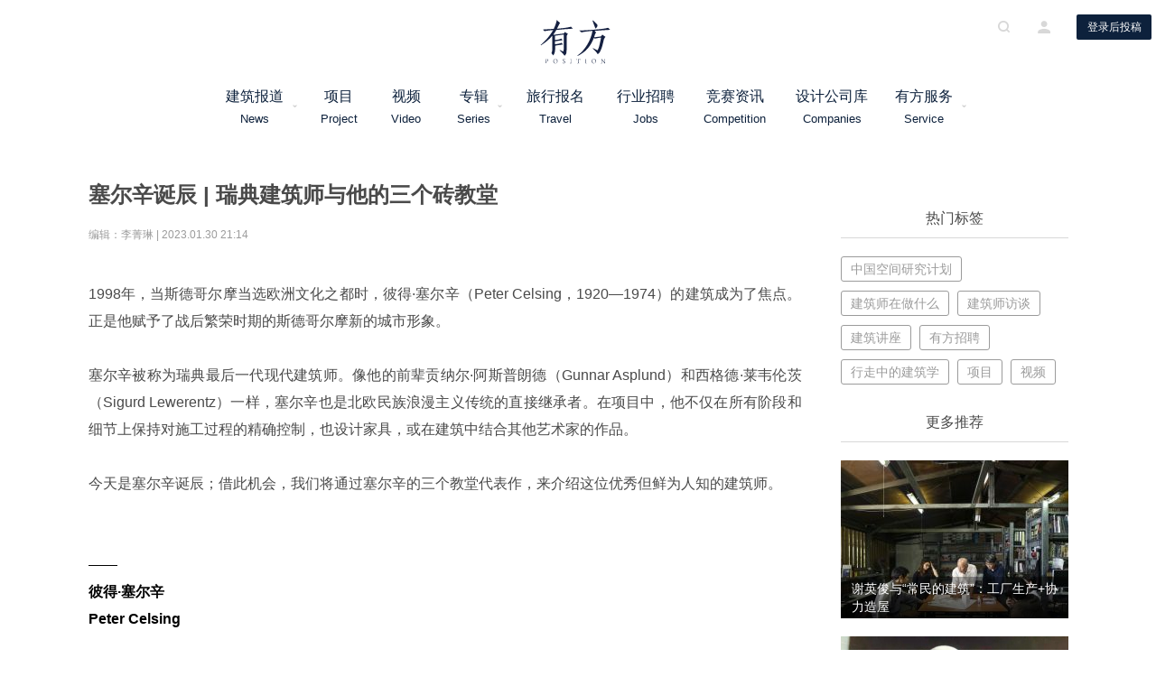

--- FILE ---
content_type: text/html; charset=UTF-8
request_url: https://www.archiposition.com/items/742fb9d10d
body_size: 23775
content:
<!DOCTYPE html>
<html lang="zh-CN" class="no-js no-svg Lintvo">
<head>
<meta charset="UTF-8">
<meta name="description" content="有方，做最好的建筑文化机构。主要业务包括媒体、旅行、空间研究、策划、策展、出版等。邮件：info@archiposition.com">
<meta name="keywords" content="有方, 有方空间, 建筑旅行, 建筑新闻, 游学旅行, 建筑招聘, 建筑资讯, 招标竞赛, 高品质建筑门户">
<meta name="generator" content="archiposition.com">
<meta name="author" content="Dianzhantech, Lintvo">
<meta http-equiv="X-UA-Compatible" content="IE=edge,chrome=1">
<meta name="application-name" content="有方">
<meta name="apple-mobile-web-app-title" content="有方">
<link rel="icon" type="image/png" href="https://www.archiposition.com/wp-content/themes/youfang/assets/images/favicon.ico">
<link href="https://www.archiposition.com/wp-content/themes/youfang/assets/styles/font-awesome.min.css" rel="stylesheet">
<link href="https://www.archiposition.com/wp-content/themes/youfang/assets/styles/swiper.min.css" rel="stylesheet">
<link href="/wp-content/themes/youfang/assets/styles/iconfont.css" rel="stylesheet">
<link href="/wp-content/themes/youfang/assets/styles/easydropdown.metro.css" rel="stylesheet">
<link href="/wp-content/themes/youfang/assets/styles/fix.css" rel="stylesheet">
<link href="https://www.archiposition.com/wp-content/themes/youfang/assets/css/shareicon.min.css" rel="stylesheet">
<script>(function(html){html.className =html.className.replace(/\bno-js\b/,'js')})(document.documentElement);</script>
<title>塞尔辛诞辰 | 瑞典建筑师与他的三个砖教堂 &#8211; 有方</title>
<link rel='dns-prefetch' href='//www.archiposition.com' />
<link rel='dns-prefetch' href='//s.w.org' />
<script type="text/javascript">window._wpemojiSettings ={"baseUrl":"https:\/\/s.w.org\/images\/core\/emoji\/2.3\/72x72\/","ext":".png","svgUrl":"https:\/\/s.w.org\/images\/core\/emoji\/2.3\/svg\/","svgExt":".svg","source":{"concatemoji":"\/\/www.archiposition.com\/wp-includes\/js\/wp-emoji-release.min.js"}};!function(a,b,c){function d(a){var b,c,d,e,f=String.fromCharCode;if(!k||!k.fillText)return!1;switch(k.clearRect(0,0,j.width,j.height),k.textBaseline="top",k.font="600 32px Arial",a){case"flag":return k.fillText(f(55356,56826,55356,56819),0,0),b=j.toDataURL(),k.clearRect(0,0,j.width,j.height),k.fillText(f(55356,56826,8203,55356,56819),0,0),c=j.toDataURL(),b!==c&&(k.clearRect(0,0,j.width,j.height),k.fillText(f(55356,57332,56128,56423,56128,56418,56128,56421,56128,56430,56128,56423,56128,56447),0,0),b=j.toDataURL(),k.clearRect(0,0,j.width,j.height),k.fillText(f(55356,57332,8203,56128,56423,8203,56128,56418,8203,56128,56421,8203,56128,56430,8203,56128,56423,8203,56128,56447),0,0),c=j.toDataURL(),b!==c);case"emoji4":return k.fillText(f(55358,56794,8205,9794,65039),0,0),d=j.toDataURL(),k.clearRect(0,0,j.width,j.height),k.fillText(f(55358,56794,8203,9794,65039),0,0),e=j.toDataURL(),d!==e}return!1}function e(a){var c=b.createElement("script");c.src=a,c.defer=c.type="text/javascript",b.getElementsByTagName("head")[0].appendChild(c)}var f,g,h,i,j=b.createElement("canvas"),k=j.getContext&&j.getContext("2d");for(i=Array("flag","emoji4"),c.supports={everything:!0,everythingExceptFlag:!0},h=0;h<i.length;h++)c.supports[i[h]]=d(i[h]),c.supports.everything=c.supports.everything&&c.supports[i[h]],"flag"!==i[h]&&(c.supports.everythingExceptFlag=c.supports.everythingExceptFlag&&c.supports[i[h]]);c.supports.everythingExceptFlag=c.supports.everythingExceptFlag&&!c.supports.flag,c.DOMReady=!1,c.readyCallback=function(){c.DOMReady=!0},c.supports.everything||(g=function(){c.readyCallback()},b.addEventListener?(b.addEventListener("DOMContentLoaded",g,!1),a.addEventListener("load",g,!1)):(a.attachEvent("onload",g),b.attachEvent("onreadystatechange",function(){"complete"===b.readyState&&c.readyCallback()})),f=c.source||{},f.concatemoji?e(f.concatemoji):f.wpemoji&&f.twemoji&&(e(f.twemoji),e(f.wpemoji)))}(window,document,window._wpemojiSettings);</script>
<style type="text/css">img.wp-smiley,img.emoji{display:inline !important;border:none !important;box-shadow:none !important;height:1em !important;width:1em !important;margin:0 .07em !important;vertical-align:-0.1em !important;background:none !important;padding:0 !important;}</style>
<link rel='stylesheet' id='twentyseventeen-style-css' href='//www.archiposition.com/wp-content/themes/youfang/style.css?ver=4.8.3' type='text/css' media='all' />
<script type='text/javascript' src='//www.archiposition.com/wp-includes/js/jquery/jquery.js?ver=1.12.4'></script>
<script type='text/javascript' src='//www.archiposition.com/wp-includes/js/jquery/jquery-migrate.min.js?ver=1.4.1'></script>
<meta name="description" content="一位优秀但鲜为人知的建筑师。" /><link rel='https://api.w.org/' href='https://www.archiposition.com/wp-json/' />
<link rel="EditURI" type="application/rsd+xml" title="RSD" href="https://www.archiposition.com/xmlrpc.php?rsd" />
<link rel="wlwmanifest" type="application/wlwmanifest+xml" href="https://www.archiposition.com/wp-includes/wlwmanifest.xml" />
<link rel='prev' title='Mecanoo新作：BW别墅，沙丘的延续' href='https://www.archiposition.com/items/20230114032405' />
<link rel='next' title='经典再读175 | 肖特汉别墅：柯布在艾哈迈达巴德' href='https://www.archiposition.com/items/ec9defe24d' />
<link rel="canonical" href="https://www.archiposition.com/items/742fb9d10d" />
<link rel='shortlink' href='https://www.archiposition.com/?p=318159' />
<script>var _hmt =_hmt ||[];(function() {var hm =document.createElement("script");hm.src ="https://hm.baidu.com/hm.js?c4c13bdd1ad32cc1f481de31c4ec95ca";var s =document.getElementsByTagName("script")[0];s.parentNode.insertBefore(hm,s);})();</script>
</head>
<body class="items-template-default single single-items postid-318159 has-header-image has-sidebar colors-light">
<div class="yf-header yf-header-default">
<div class="yf-container">
<a href="/"><img src="http://staticimage.archiposition.com/logo.svg" class="yf-menu-logo" alt="有方" /></a>
<div class="yf-header-center" style="width: 840px; margin-left: 230px">
<div class="yf-header-logo">
<a href="/"><img src="http://staticimage.archiposition.com/logo.svg" class="yf-logo" alt="有方" /></a>
<h1 class="display-none" style="display: none;">有方 - 高品质建筑资讯门户</h1>
</div>
<div class="header-menu">
<div class="header-menu-list">
<div class="header-menu-item clearfix">
<a href="/category/4">建筑报道<span>News</span></a>
<i class="icon-drop-down"></i>
<div class="header-dropdown-list">
<a href="/category/1674" class="header-dropdown-item">资讯</a>
<a href="/category/1675" class="header-dropdown-item">项目</a>
<a href="/category/1676" class="header-dropdown-item">人物</a>
<a href="/category/1677" class="header-dropdown-item">深度</a>
<a href="/category/1678" class="header-dropdown-item">旅行</a>
</div>
</div>
<div class="header-menu-item clearfix" style="width: 75px">
<a href="/category/1675">项目<span>Project</span></a>
</div>
<div class="header-menu-item clearfix" style="width: 75px">
<a href="/videos">视频<span>Video</span></a>
</div>
<div class="header-menu-item album clearfix" style="width: 75px">
<a href="/category/9">专辑<span>Series</span></a>
<i class="icon-drop-down"></i>
<div class="header-dropdown-list" style="
                            width: 1260px;
                            left: -472px;
                            padding: 18px;
                            background: rgb(255, 255, 255);">
<div class="album-box">
<a href="/category/1698" class="header-dropdown-item main-item" style="display: inline-block;
                                            width: auto;
                                            text-align: center;
                                            padding: 13px 25px;
                                            margin-right: 13px;
                                            border: 1px solid #595959;
                                            font-size: 14px;
                                            line-height: 1;
                                            height: 42px;">有方讲座</a>
<a href="/category/4096" class="header-dropdown-item main-item" style="display: inline-block;
                                            width: auto;
                                            text-align: center;
                                            padding: 13px 25px;
                                            margin-right: 13px;
                                            border: 1px solid #595959;
                                            font-size: 14px;
                                            line-height: 1;
                                            height: 42px;">经典再读</a>
<a href="/category/4098" class="header-dropdown-item main-item" style="display: inline-block;
                                            width: auto;
                                            text-align: center;
                                            padding: 13px 25px;
                                            margin-right: 13px;
                                            border: 1px solid #595959;
                                            font-size: 14px;
                                            line-height: 1;
                                            height: 42px;">建筑地图</a>
<a href="/category/25" class="header-dropdown-item main-item" style="display: inline-block;
                                            width: auto;
                                            text-align: center;
                                            padding: 13px 25px;
                                            margin-right: 13px;
                                            border: 1px solid #595959;
                                            font-size: 14px;
                                            line-height: 1;
                                            height: 42px;">建筑师在做什么</a>
<a href="/category/1690" class="header-dropdown-item main-item" style="display: inline-block;
                                            width: auto;
                                            text-align: center;
                                            padding: 13px 25px;
                                            margin-right: 13px;
                                            border: 1px solid #595959;
                                            font-size: 14px;
                                            line-height: 1;
                                            height: 42px;">中国建筑摄影师</a>
<a href="/category/4097" class="header-dropdown-item main-item" style="display: inline-block;
                                            width: auto;
                                            text-align: center;
                                            padding: 13px 25px;
                                            margin-right: 13px;
                                            border: 1px solid #595959;
                                            font-size: 14px;
                                            line-height: 1;
                                            height: 42px;">设计酒店</a>
<a href="/category/1689" class="header-dropdown-item main-item" style="display: inline-block;
                                            width: auto;
                                            text-align: center;
                                            padding: 13px 25px;
                                            margin-right: 13px;
                                            border: 1px solid #595959;
                                            font-size: 14px;
                                            line-height: 1;
                                            height: 42px;">中国年轻建筑事务所</a>
<a href="/category/1685" class="header-dropdown-item main-item" style="display: inline-block;
                                            width: auto;
                                            text-align: center;
                                            padding: 13px 25px;
                                            border: 1px solid #595959;
                                            font-size: 14px;
                                            line-height: 1;
                                            height: 42px;">中国空间研究计划</a>
<hr style="border: 0.5px solid #898989; width: 100%; margin: 15px 0 5px 0;" />
<a href="/category/1686" class="header-dropdown-item second-item" style="display: inline-block;
                                            width: auto;
                                            text-align: center;
                                            margin-right: 11px;
                                            padding: 8px 25px;
                                            border: 1px solid #999;
                                            border-radius: 17px;
                                            font-size: 13px;
                                            line-height: 1;
                                            height: 32px;">建筑新力量</a>
<a href="/category/8527" class="header-dropdown-item second-item" style="display: inline-block;
                                            width: auto;
                                            text-align: center;
                                            margin-right: 11px;
                                            padding: 8px 25px;
                                            border: 1px solid #999;
                                            border-radius: 17px;
                                            font-size: 13px;
                                            line-height: 1;
                                            height: 32px;">事务所kù</a>
<a href="/category/4101" class="header-dropdown-item second-item" style="display: inline-block;
                                            width: auto;
                                            text-align: center;
                                            margin-right: 11px;
                                            padding: 8px 25px;
                                            border: 1px solid #999;
                                            border-radius: 17px;
                                            font-size: 13px;
                                            line-height: 1;
                                            height: 32px;">建筑绘</a>
<a href="/category/4168" class="header-dropdown-item second-item" style="display: inline-block;
                                            width: auto;
                                            text-align: center;
                                            margin-right: 11px;
                                            padding: 8px 25px;
                                            border: 1px solid #999;
                                            border-radius: 17px;
                                            font-size: 13px;
                                            line-height: 1;
                                            height: 32px;">沉默的群星</a>
<a href="/category/6259" class="header-dropdown-item second-item" style="display: inline-block;
                                            width: auto;
                                            text-align: center;
                                            margin-right: 11px;
                                            padding: 8px 25px;
                                            border: 1px solid #999;
                                            border-radius: 17px;
                                            font-size: 13px;
                                            line-height: 1;
                                            height: 32px;">金秋野专栏</a>
<a href="/category/4167" class="header-dropdown-item second-item" style="display: inline-block;
                                            width: auto;
                                            text-align: center;
                                            margin-right: 11px;
                                            padding: 8px 25px;
                                            border: 1px solid #999;
                                            border-radius: 17px;
                                            font-size: 13px;
                                            line-height: 1;
                                            height: 32px;">有方 x 丹行道</a>
<a href="/category/4169" class="header-dropdown-item second-item" style="display: inline-block;
                                            width: auto;
                                            text-align: center;
                                            margin-right: 11px;
                                            padding: 8px 25px;
                                            border: 1px solid #999;
                                            border-radius: 17px;
                                            font-size: 13px;
                                            line-height: 1;
                                            height: 32px;">有方 x 一言一吾</a>
<a href="/category/7272" class="header-dropdown-item second-item" style="display: inline-block;
                                            width: auto;
                                            text-align: center;
                                            margin-right: 11px;
                                            padding: 8px 25px;
                                            border: 1px solid #999;
                                            border-radius: 17px;
                                            font-size: 13px;
                                            line-height: 1;
                                            height: 32px;">“我开事务所”</a>
<a href="/category/10344" class="header-dropdown-item second-item" style="display: inline-block;
                                            width: auto;
                                            text-align: center;
                                            margin-right: 11px;
                                            padding: 8px 25px;
                                            border: 1px solid #999;
                                            border-radius: 17px;
                                            font-size: 13px;
                                            line-height: 1;
                                            height: 32px;">张弛 | 建筑师的取景框</a>
<a href="/category/1687" class="header-dropdown-item second-item" style="display: inline-block;
                                            width: auto;
                                            text-align: center;
                                            margin-right: 11px;
                                            padding: 8px 25px;
                                            border: 1px solid #999;
                                            border-radius: 17px;
                                            font-size: 13px;
                                            line-height: 1;
                                            height: 32px;">建筑5分钟</a>
</div>
</div>
</div>
<div class="header-menu-item clearfix" style="width: 100px">
<a href="/category/5">旅行报名<span>Travel</span></a>
</div>
<div class="header-menu-item clearfix" style="width: 100px">
<a href="/category/2">行业招聘<span>Jobs</span></a>
</div>
<div class="header-menu-item clearfix" style="width: 100px">
<a href="/category/5064">竞赛资讯<span>Competition</span></a>
</div>
<div class="header-menu-item clearfix" style="width: 110px">
<a href="/companies">设计公司库<span>Companies</span></a>
</div>
<div class="header-menu-item clearfix" style="width: 100px">
<a href="/service/">有方服务<span>Service</span></a>
<i class="icon-drop-down"></i>
<div class="header-dropdown-list">
<a href="/items/competition" class="header-dropdown-item">招标竞赛组织</a>
<a href="/items/spaceresearch" class="header-dropdown-item">空间研究</a>
<a href="/items/customize" class="header-dropdown-item">旅行定制</a>
<a href="/items/20180525080701" class="header-dropdown-item">策划</a>
<a href="/items/20180530191342" class="header-dropdown-item">策展</a>
<a href="/items/20180527092142" class="header-dropdown-item">图书出版</a>
<a href="/items/jobservice" class="header-dropdown-item">招聘投放</a>
<a href="/items/20180528083806" class="header-dropdown-item">媒体推广</a>
<a href="/items/20180527092602" class="header-dropdown-item">场地租赁</a>
</div>
</div>
</div>
</div>
</div>
<div class="header-opts">
<i class="iconfont icon-search"></i>
<i class="iconfont icon-me"></i>
<button class="button-default button-apply-no">登录后投稿</button>
</div>
</div>
</div>
<div class="yf-modal-container yf-search-container">
<div class="yf-modal-cover"></div>
<div class="yf-modal-content search-wrapper-default">
<i class="iconfont icon-delete modal-close"></i>
<div class="search-wrapper">
<img alt="关闭" src="http://staticimage.archiposition.com/logo.png" class="modal-logo" />
<div class="search-input-wrapper">
<input type="text" name="" placeholder="请输入关键词" class="search-input" maxlength="40"/>
<i class="iconfont icon-search"></i>
</div>
<div class="search-tag">
<div class="search-tag-label">
<i class="icon-tag"></i>
<span>热门标签</span>
</div>
<div class="search-tag-list">
<a class="search-tag-item" href="">
中国空间研究计划 </a>
<a class="search-tag-item" href="">
建筑师在做什么 </a>
<a class="search-tag-item" href="">
建筑师访谈 </a>
<a class="search-tag-item" href="">
建筑讲座 </a>
<a class="search-tag-item" href="">
有方招聘 </a>
<a class="search-tag-item" href="">
行走中的建筑学 </a>
<a class="search-tag-item" href="">
项目 </a>
<a class="search-tag-item" href="">
视频 </a>
</div>
</div>
<div class="search-tab">
<div class="search-tab-list">
<div class="search-tab-item search-tab-item-active">
<span>全部</span>
</div>
<div class="search-tab-item">
<span>文章</span>
</div>
<div class="search-tab-item">
<span>视频</span>
</div>
<div class="search-tab-item">
<span>旅行报名</span>
</div>
<div class="search-tab-item">
<span>招聘信息</span>
</div>
<div class="search-tab-item">
<span>有方服务</span>
</div>
</div>
</div>
<div class="search-filter">
<div class="search-filter-list">
<div class="search-filter-item search-filter-item-active">按发布时间</div>
<div class="search-filter-item">按浏览量</div>
<div class="search-filter-item">按收藏量</div>
</div>
<div class="search-filter-tip">含<span class="search-count"></span>条搜索结果</div>
</div>
<div class="spinner" style="margin-top: 130px;"></div>
<div class="search-result">
<div class="search-article-list">
</div>
<div class="pagination" id="IndexPagination"></div>
<div class="search-result-empty">
<img src="http://staticimage.archiposition.com/no-result%402x.png" alt="暂无数据" />
<p>很抱歉，没有找到 “<span class="search-keyword"></span>” 相关结果</p>
<p>请修改或者尝试其他搜索词</p>
</div>
</div>
</div>
</div>
</div>
<div class="yf-modal-container yf-sign-container">
<div class="yf-modal-cover"></div>
<div class="yf-modal-content">
<i class="iconfont icon-delete modal-close"></i>
<div class="sign-wrapper">
<img src="http://staticimage.archiposition.com/logo.png" class="modal-logo" alt="关闭" />
<div class="sign-tab">
<div class="sign-tab-list">
<div class="sign-tab-item sign-tab-item-active">
<span>登录</span>
</div>
<div class="sign-tab-item">
<span>注册</span>
</div>
</div>
<div class="authorize-tab-list">
<div class="authorize-tab-item authorize-tab-item-active">
<span></span>
</div>
</div>
<div class="sign-content-list">
<div class="sign-content-item">
<div class="sign-input-box signin-phone-box">
<div class="sign-input-wrapper">
<i class="iconfont icon-account"></i>
<input type="text" name="" placeholder="用户名/手机号码" />
</div>
<div class="input-error"></div>
</div>
<div class="sign-input-box signin-password-box">
<div class="sign-input-wrapper">
<i class="iconfont icon-key"></i>
<input type="password" name="" placeholder="密码" />
</div>
<div class="input-error"></div>
</div>
<div class="sign-forget-psw">忘记密码</div>
<div class="button-default button-sign button-signup">立即登录</div>
<div class="sign-ways">
<div class="sign-ways-text">其他登录方式</div>
<div class="sign-ways-list">
<div class="sign-ways-item">
<i class="iconfont icon-weibo"></i>
</div>
<div class="sign-ways-item">
<i class="iconfont icon-wechat"></i>
</div>
<div class="sign-ways-item">
<i class="iconfont icon-qq"></i>
</div>
</div>
</div>
</div>
<div class="sign-content-item">
<div class="sign-input-box sign-input-error">
<div class="sign-input-wrapper">
<select class="sign-select dropdown" id="signSelect" data-settings='{"cutOff":7}'>
<option value="86" selected="selected" label="香港 (+852)">中国大陆(+86)</option>
<option value="852" label="香港 (+852)">香港 (+852)</option>
<option value="853" label="澳门 (+853)">澳门 (+853)</option>
<option value="886" label="台湾 (+886)">台湾 (+886)</option>
<option value="60" label="马来西亚 (+60)">马来西亚 (+60)</option>
<option value="63" label="菲律宾 (+63)">菲律宾 (+63)</option>
<option value="65" label="新加坡 (+65)">新加坡 (+65)</option>
<option value="66" label="泰国 (+66)">泰国 (+66)</option>
<option value="81" label="日本 (+81)">日本 (+81)</option>
<option value="82" label="韩国 (+82)">韩国 (+82)</option>
<option value="91" label="印度 (+91)">印度 (+91)</option>
<option value="7" label="俄罗斯 (+7)">俄罗斯 (+7)</option>
<option value="30" label="希腊 (+30)">希腊 (+30)</option>
<option value="31" label="荷兰 (+31)">荷兰 (+31)</option>
<option value="34" label="西班牙 (+34)">西班牙 (+34)</option>
<option value="41" label="瑞士 (+41)">瑞士 (+41)</option>
<option value="45" label="丹麦 (+45)">丹麦 (+45)</option>
<option value="46" label="瑞典 (+46)">瑞典 (+46)</option>
<option value="47" label="挪威 (+47)">挪威 (+47)</option>
<option value="351" label="葡萄牙 (+351)">葡萄牙 (+351)</option>
<option value="61" label="澳大利亚 (+61)">澳大利亚 (+61)</option>
<option value="64" label="新西兰 (+64)">新西兰 (+64)</option>
<option value="1" label="美国 (+1)">美国 (+1)</option>
<option value="1" label="加拿大 (+1)">加拿大 (+1)</option>
<option value="44" label="英国 (+44)">英国 (+44)</option>
<option value="49" label="德国 (+49)">德国 (+49)</option>
<option value="39" label="意大利 (+39)">意大利 (+39)</option>
<option value="33" label="法国 (+33)">法国 (+33)</option>
<option value="52" label="墨西哥 (+52)">墨西哥 (+52)</option>
<option value="54" label="阿根廷 (+54)">阿根廷 (+54)</option>
<option value="55" label="巴西 (+55)">巴西 (+55)</option>
</select>
</div>
</div>
<div class="sign-input-box sign-phone-box">
<div class="sign-input-wrapper">
<i class="iconfont icon-account"></i>
<input class="sign-phone" type="text" name="" placeholder="手机号码" />
</div>
<div class="input-error"></div>
</div>
<div class="sign-input-box sign-code-box">
<div class="sign-input-wrapper sign-code-wrapper">
<input class="sign-code" type="text" name="" placeholder="验证码" />
<button class="button-default button-get-code get-signup-code">获取验证码</button>
</div>
<div class="input-error"></div>
</div>
<div class="sign-input-box sign-pass-box">
<div class="sign-input-wrapper">
<i class="iconfont icon-key"></i>
<input class="password" type="password" name="" placeholder="输入密码" />
</div>
<div class="input-error"></div>
</div>
<div class="sign-input-box sign-confirm-box">
<div class="sign-input-wrapper">
<i class="iconfont icon-key"></i>
<input class="confirm" type="password" name="" placeholder="确认密码" />
</div>
<div class="input-error"></div>
</div>
<div class="button-default button-sign button-signin">立即注册</div>
</div>
<div class="auth-back">返回</div>
</div>
</div>
<div class="forget-psw-tab">
<div class="forget-tab-list">
<div class="forget-tab-item sign-tab-item-active">
<span>忘记密码</span>
</div>
</div>
<div class="forget-psw-content">
<div class="sign-input-box sign-input-error">
<div class="sign-input-wrapper">
<select class="sign-select dropdown" data-settings='{"cutOff":7}'>
<option value="86" selected="selected" label="中国大陆(+86)">中国大陆(+86)</option>
<option value="852" label="香港 (+852)">香港 (+852)</option>
<option value="853" label="澳门 (+853)">澳门 (+853)</option>
<option value="886" label="台湾 (+886)">台湾 (+886)</option>
<option value="60" label="马来西亚 (+60)">马来西亚 (+60)</option>
<option value="63" label="菲律宾 (+63)">菲律宾 (+63)</option>
<option value="65" label="新加坡 (+65)">新加坡 (+65)</option>
<option value="66" label="泰国 (+66)">泰国 (+66)</option>
<option value="81" label="日本 (+81)">日本 (+81)</option>
<option value="82" label="韩国 (+82)">韩国 (+82)</option>
<option value="91" label="印度 (+91)">印度 (+91)</option>
<option value="7" label="俄罗斯 (+7)">俄罗斯 (+7)</option>
<option value="30" label="希腊 (+30)">希腊 (+30)</option>
<option value="31" label="荷兰 (+31)">荷兰 (+31)</option>
<option value="34" label="西班牙 (+34)">西班牙 (+34)</option>
<option value="41" label="瑞士 (+41)">瑞士 (+41)</option>
<option value="45" label="丹麦 (+45)">丹麦 (+45)</option>
<option value="46" label="瑞典 (+46)">瑞典 (+46)</option>
<option value="47" label="挪威 (+47)">挪威 (+47)</option>
<option value="351" label="葡萄牙 (+351)">葡萄牙 (+351)</option>
<option value="61" label="澳大利亚 (+61)">澳大利亚 (+61)</option>
<option value="64" label="新西兰 (+64)">新西兰 (+64)</option>
<option value="1" label="美国 (+1)">美国 (+1)</option>
<option value="1" label="加拿大 (+1)">加拿大 (+1)</option>
<option value="44" label="英国 (+44)">英国 (+44)</option>
<option value="49" label="德国 (+49)">德国 (+49)</option>
<option value="39" label="意大利 (+39)">意大利 (+39)</option>
<option value="33" label="法国 (+33)">法国 (+33)</option>
<option value="52" label="墨西哥 (+52)">墨西哥 (+52)</option>
<option value="54" label="阿根廷 (+54)">阿根廷 (+54)</option>
<option value="55" label="巴西 (+55)">巴西 (+55)</option>
</select>
</div>
</div>
<div class="sign-input-box forget-phone-box">
<div class="sign-input-wrapper">
<i class="iconfont icon-phone"></i>
<input type="text" name="" placeholder="手机号码" />
</div>
<div class="input-error"></div>
</div>
<div class="sign-input-box forget-code-box">
<div class="sign-input-wrapper sign-code-wrapper">
<input type="text" name="" placeholder="验证码" />
<button class="button-default button-get-code get-forget-code">获取验证码</button>
</div>
<div class="input-error"></div>
</div>
<div class="sign-input-box forget-password-box">
<div class="sign-input-wrapper">
<i class="iconfont icon-key"></i>
<input type="password" name="password" placeholder="输入密码" />
</div>
<div class="input-error"></div>
</div>
<div class="sign-input-box forget-confirm-box">
<div class="sign-input-wrapper">
<i class="iconfont icon-key"></i>
<input type="password" name="" placeholder="确认密码" />
</div>
<div class="input-error"></div>
</div>
<div class="button-default button-sign button-reset">确认修改</div>
<div class="forget-psw-back">返回</div>
</div>
</div>
<div class="authorize-tab">
<div class="authorize-opes">
<div class="authorize-tab-list">
<div class="authorize-tab-item authorize-tab-item-active">
<span>请登录需要关联的有方账号</span>
</div>
</div>
<div class="authorize-content">
<div class="authorize-avatar-wrapper">
<img src="" class="authorize-avatar" alt="">
<div class="authorize-avatar-cover"></div>
</div>
<div class="button-default button-bind">关联新账号</div>
<div class="authorize-bind-text">关联已有账号</div>
</div>
</div>
</div>
</div>
</div>
</div>
<style>.service-tab-item{white-space:nowrap;overflow:hidden;text-overflow:ellipsis;}.detail-content .p1{min-height:30px;}</style>
<div class="detail-container post-detail" data-id="318159">
<div class="detail-left rich-text">
<div class="detail-content">
<h1 class="user-content-item" style="display: none;">塞尔辛诞辰 | 瑞典建筑师与他的三个砖教堂</h1>
<div class="detail-title">塞尔辛诞辰 | 瑞典建筑师与他的三个砖教堂</div>
<div class="detail-tip">
编辑：李菁琳 |
2023.01.30 21:14
</div>
<p class="p1">1998年，当斯德哥尔摩当选欧洲文化之都时，彼得·塞尔辛（Peter Celsing，1920—1974）的建筑成为了焦点。正是他赋予了战后繁荣时期的斯德哥尔摩新的城市形象。</p><p class="p1">&nbsp;</p><p class="p1">塞尔辛被称为瑞典最后一代现代建筑师。像他的前辈贡纳尔·阿斯普朗德（Gunnar Asplund）和西格德·莱韦伦茨（Sigurd Lewerentz）一样，塞尔辛也是北欧民族浪漫主义传统的直接继承者。在项目中，他不仅在所有阶段和细节上保持对施工过程的精确控制，也设计家具，或在建筑中结合其他艺术家的作品。</p><p class="p1">&nbsp;</p><p class="p1">今天是塞尔辛诞辰；借此机会，我们将通过塞尔辛的三个教堂代表作，来介绍这位优秀但鲜为人知的建筑师。</p><p class="p1">&nbsp;</p><p class="p1">&nbsp;</p><p class="p1"><span style="color: #000000;">——</span></p><p class="p1"><strong><span style="color: #000000;">彼得·塞尔辛</span></strong></p><p class="p1"><strong><span style="color: #000000;">Peter Celsing</span></strong></p><p class="p1">&nbsp;</p><p class="p1"><img class="aligncenter size-full wp-image-318228" src="https://image.archiposition.com/2023/01/20230130211532youfang79.png" alt="" width="1752" height="1194" /></p><p class="p1">&nbsp;</p><p class="p1">塞尔辛出生于1920年。当他还是个孩子的时候，他的父亲就向他介绍了象征瑞典辉煌的Tessins建筑。青少年时期，他开始在皇家宫殿为伊瓦尔·腾博姆（Ivar Tengbom）担任绘图员，并随母亲前往意大利，在那里他有幸得到了瑞典研究所（Swedish Institute）的资助。很快，他在学校表现优异——先是在阿斯普朗德手下的皇家理工学院，后来在保罗·赫德奎斯特（Paul Hedqvist）手下的瑞典皇家艺术学院。但对塞尔辛影响最大的，还是莱韦伦茨，特别是他们一起为乌普萨拉大教堂项目工作之后（塞尔辛曾在莱韦伦茨的工作室里工作）。</p><p class="p1">&nbsp;</p><p class="p1">毕业后，塞尔辛先是在贝鲁特开始了他的建筑生涯。回到瑞典后，他被任命为斯德哥尔摩Spårvägar（现斯德哥尔摩交通部）的首席建筑师，在那里他参与了斯德哥尔摩郊区地铁站的规划。1950年代，他设计了三处著名的教堂：哥德堡的哈兰达教堂、乌普萨拉的阿拉姆特纳教堂和斯德哥尔摩郊区的圣托马斯教堂。</p><p class="p1">&nbsp;</p><p class="p1">在1960年代，塞尔辛修复了乌普萨拉的大学图书馆Carolina Rediviva，完成了瑞典钢铁生产商协会的建筑，以及斯德哥尔摩皇家歌剧院和Operakällaren餐厅。他还赢得了两次北欧竞赛，硕果便是现在的电影协会大楼和文化宫。位于文化宫后方的瑞典国家银行新大楼据信是他的最后一个项目。</p><p class="p1">&nbsp;</p><p class="p1">阿斯普朗德和莱韦伦茨作为北欧建筑从新古典转向现代的关键领路人，对后辈建筑师的影响非常深远。塞尔辛就是其中之一。他的建筑实践以数个教堂开始，这种建筑类型也贯穿了他的职业生涯；而在教堂建筑的设计中，塞尔辛的设计方式、材料使用都对莱韦伦茨的手法有明显的继承。但与合作多年的前辈莱韦伦茨的教堂相比，塞尔辛的作品中有一些东西是更加平易近人、更加宽容和放松的。尽管它们（与莱韦伦茨的作品）有着相同的材料强度。</p><p class="p1">&nbsp;</p><p class="p1">&nbsp;</p><p class="p1"><span style="color: #000000;">——</span></p><p class="p1"><strong><span style="color: #000000;">塞尔辛的三个砖教堂</span></strong></p><p class="p1"><strong><span style="color: #000000;">Celsing‘s Three Brick Churches</span></strong></p><p class="p1">&nbsp;</p><p class="p1"><img src="https://image.archiposition.com/2023/01/71675081573.jpg" data-backh="289" data-backw="578" data-galleryid="" data-ratio="0.5" data-s="300,640" data-src="https://image.archiposition.com/2023/01/71675081573.jpg" data-type="jpeg" data-w="1280" /></p><p class="p1">&nbsp;</p><p class="p1">&nbsp;</p><p class="p1"><strong>01</strong></p><p class="p1"><strong>哥德堡的哈兰达教堂</strong></p><p class="p1"><strong>Härlanda Church</strong></p><p class="p1"><span style="color: #999999;">1958</span></p><p class="p1">&nbsp;</p><p class="p1">考虑到哈兰达（Härlanda）项目场地的历史价值——从11世纪起便已经存在的神圣建筑遗迹，塞尔辛花了5年时间重新诠释自己的教堂方案。在实际动工之前，竞赛获胜方案的设计被更改了许多次。更为细节的思考发生在1951至1956年，包括由内到外的发展或更为建筑化的表达，而塞尔辛的主要关注点在于室内沉思的氛围。最终成功满足了世俗与宗教需求的哈兰达教堂，成为瑞典最受认可的教堂综合体之一。</p><p class="p1">&nbsp;</p><figure style="width: 942px" class="wp-caption alignnone"><img src="https://image.archiposition.com/2023/01/41675081574.jpg" alt="" width="942" height="696" data-galleryid="" data-ratio="0.7388535031847133" data-s="300,640" data-src="https://image.archiposition.com/2023/01/41675081574.jpg" data-type="jpeg" data-w="942" /><figcaption class="wp-caption-text">教堂模型 图源：Celsing Arkives Stockholm</figcaption></figure><figure style="width: 1080px" class="wp-caption alignnone"><img src="https://image.archiposition.com/2023/01/101675081576.jpg" alt="" width="1080" height="1110" data-backh="594" data-backw="578" data-cropselx1="0" data-cropselx2="578" data-cropsely1="0" data-cropsely2="427" data-galleryid="" data-ratio="1.02734375" data-s="300,640" data-src="https://image.archiposition.com/2023/01/101675081576.jpg" data-type="jpeg" data-w="1280" /><figcaption class="wp-caption-text">教堂概念手稿 图源：Celsing Arkives Stockholm</figcaption></figure><p class="p1">从比平常更宽的人行道上走近一片绿色高地，人们首先会注意到立方体钟楼裸露的开口，并瞥一眼其余两个砖砌体量。钟楼不是太高，不会破坏社区的天际线，但仍然有足够的表现力成为一个地标。它被教区建筑和教堂本身包围着。</p><p class="p1">&nbsp;</p><figure style="width: 1080px" class="wp-caption alignnone"><img src="https://image.archiposition.com/2023/01/31675081578.jpg" alt="" width="1080" height="745" data-backh="399" data-backw="578" data-ratio="0.68984375" data-s="300,640" data-src="https://image.archiposition.com/2023/01/31675081578.jpg" data-type="jpeg" data-w="1280" /><figcaption class="wp-caption-text">钟楼；后方是教堂，右侧是教区建筑 图源：Celsing Arkives Stockholm</figcaption></figure><p class="p1">&nbsp;</p><figure id="attachment_318219" style="width: 2028px" class="wp-caption aligncenter"><img class="wp-image-318219 size-full" src="https://image.archiposition.com/2023/01/20230130204352youfang12.png" alt="" width="2028" height="1500" /><figcaption class="wp-caption-text">钟楼 摄影：李菁琳/有方</figcaption></figure><p class="p1">建筑组合在不同层次上的趣味性显而易见。三个空间体量：钟楼、教堂、教区建筑，都嵌在树木分布并不太密集的小公园绿化中。因此，从邻近的独户住宅区看到的景观会随着季节的变化而改变。街道的开放，与教堂前院入口处的迷你广场相辅相成，是令人兴奋的空间所构成、恰当的城市序曲。山丘上建筑的位置，有轻微偏离直角的意图——三个空间体量拥抱着北部的旧教堂遗址，被放置在不规则的网格中。</p><p class="p1">&nbsp;</p><figure style="width: 1080px" class="wp-caption alignnone"><img src="https://image.archiposition.com/2023/01/31675081583.jpg" alt="" width="1080" height="720" data-backh="385" data-backw="578" data-galleryid="" data-ratio="0.66640625" data-s="300,640" data-src="https://image.archiposition.com/2023/01/31675081583.jpg" data-type="jpeg" data-w="1280" /><figcaption class="wp-caption-text">三个空间体量 摄影：李菁琳/有方</figcaption></figure><p class="p1">西北角独特的砖砌也是对旧教堂遗址的致敬，暗示废墟墙体的存在。同时，教堂主体建筑的正面，以惊人的不对称吸引了公众的目光。从教区设施的必要服务空间中解放出来，主体建筑由主要的中殿定义，可以直接从院子进入；在南北轴上还有两个额外的组成部分：圣器室和侧面的小礼拜堂。</p><p class="p1">&nbsp;</p><figure style="width: 1080px" class="wp-caption alignnone"><img src="https://image.archiposition.com/2023/01/51675081585.jpg" alt="" width="1080" height="720" data-backh="385" data-backw="578" data-galleryid="" data-ratio="0.66640625" data-s="300,640" data-src="https://image.archiposition.com/2023/01/51675081585.jpg" data-type="jpeg" data-w="1280" /><figcaption class="wp-caption-text">教堂主体 摄影：李菁琳/有方</figcaption></figure><p class="p1">进入教堂，你会发现一个全新的主题：光。它与地形和历史一样，塑造了教堂的空间。正立面上低矮的入口，强调了北欧地区太阳的低位置，从而在一天的过渡时期——黎明和黄昏创造更长的阴影。进入中殿的光线从四面八方被轻柔地过滤，在赫尔辛堡深色砖块的墙壁上“描绘”出柔软的身影。这是通过几乎所有门窗上都有的木格栅设计来实现的。</p><p class="p1">&nbsp;</p><p class="p1"><img src="https://image.archiposition.com/2023/01/71675081586.jpg" data-backh="385" data-backw="578" data-ratio="0.66640625" data-s="300,640" data-src="https://image.archiposition.com/2023/01/71675081586.jpg" data-type="jpeg" data-w="1280" /></p><figure style="width: 1080px" class="wp-caption alignnone"><img src="https://image.archiposition.com/2023/01/81675081588.jpg" alt="" width="1080" height="1080" data-backh="578" data-backw="578" data-ratio="1" data-s="300,640" data-src="https://image.archiposition.com/2023/01/81675081588.jpg" data-type="jpeg" data-w="1280" /><figcaption class="wp-caption-text">教堂室内 摄影：李菁琳/有方</figcaption></figure><p class="p1">此外，木材的存在也与光线的感知有关，“木工和细木工，乡村或精致加工的，都以坚固的方式呈现出来。”一个例外是南立面，那里的纪念性开口用透明玻璃上釉，作为侧面小礼拜堂单独空间区域的标志。尽管如此，空间中一个主要的支柱仍然面对着这种光线的巨大对比，清楚地划分了中殿和通道。</p><p class="p1">&nbsp;</p><p class="p1"><img src="https://image.archiposition.com/2023/01/61675081589.jpg" data-backh="385" data-backw="578" data-ratio="0.66640625" data-s="300,640" data-src="https://image.archiposition.com/2023/01/61675081589.jpg" data-type="jpeg" data-w="1280" /></p><figure style="width: 1080px" class="wp-caption alignnone"><img src="https://image.archiposition.com/2023/01/61675081591.jpg" alt="" width="1080" height="720" data-backh="385" data-backw="578" data-ratio="0.66640625" data-s="300,640" data-src="https://image.archiposition.com/2023/01/61675081591.jpg" data-type="jpeg" data-w="1280" /><figcaption class="wp-caption-text">中殿和通道 摄影：李菁琳/有方</figcaption></figure><p class="p1">拥抱材料的黑暗，以强调光的主题，在塞尔辛的建筑词汇中很常见。这些词汇来自他与莱韦伦茨的密切合作。尽管如此，他的作品也具有庄严的独特性。其中一个例子是地板的细节：带有花卉图案的砖纹，轻柔地支撑着教堂中两个提到的区域的独立性。</p><p class="p1">&nbsp;</p><figure style="width: 1080px" class="wp-caption alignnone"><img src="https://image.archiposition.com/2023/01/91675081593.jpg" alt="" width="1080" height="1080" data-backh="578" data-backw="578" data-galleryid="" data-ratio="1" data-s="300,640" data-src="https://image.archiposition.com/2023/01/91675081593.jpg" data-type="jpeg" data-w="1279" /><figcaption class="wp-caption-text">铺地的细节 图源：Celsing Arkives Stockholm</figcaption></figure><p class="p1">这组相互关联的空间的体验，使人想起舞台的布景。场景设计可能不是建筑师在设计推演中的工具之一，但是封闭和开放、私人和公共房间的印象肯定可以被视作精心编排成一个整体的个人行为。总的来说，建筑师的意图是实现“一种安静、精确和克制的常态，更关心的是好好解决问题而不是仅仅让建筑看起来很壮观。”[1]</p><p class="p1">&nbsp;</p><p class="p1">&nbsp;</p><p class="p1"><strong>02</strong></p><p class="p1"><strong>乌普萨拉的阿拉姆特纳教堂</strong></p><p class="p1"><strong>Almtuna Church</strong></p><p class="p1"><span style="color: #999999;">1959</span></p><p class="p1">&nbsp;</p><p class="p1">教堂位于瑞典乌普萨拉大学城的东部。阿拉姆特纳社区（Almtuna）建于20世纪初，是该市最早的住宅区之一。而教堂为了满足东部地区不断增长的人口而建造。</p><p class="p1">&nbsp;</p><p class="p1">这是塞尔辛在1950年代设计和建造的几座教堂之一。由于其封闭的形式和统一的立面材料，教堂与周围的住宅看起来非常不同。1959年完工后，建筑吸引了很多人的注意。建筑群由三个部分组成，北部是教堂，南部是住宅楼，地下室是教区办公室。由于地块上没有足够的可用空间再为教区办公室设置一栋独立建筑，办公室因此被安置在了地下室。</p><p class="p1">&nbsp;</p><p class="p1" class="mceTemp"> </p><figure style="width: 1080px" class="wp-caption alignnone"><img src="https://image.archiposition.com/2023/01/91675081594.jpg" alt="" width="1080" height="748" data-backh="400" data-backw="578" data-ratio="0.6921875" data-s="300,640" data-src="https://image.archiposition.com/2023/01/91675081594.jpg" data-type="jpeg" data-w="1280" /><figcaption class="wp-caption-text">住宅楼 ©archipicture</figcaption></figure><p class="p1">教堂和住宅的建筑彼此平行，并由西边的一堵墙连接起来。中间是一个高起的庭院，地面由水泥瓦制成。庭院从东侧的街道通过一个平缓上升的楼梯进入，形成了教堂的入口。楼梯旁的栏杆上有艺术家Eric Ståhl创作的一尊朝圣者雕塑。教堂和住宅楼之间的连接墙上设计了两个开口，挂着两座钟。建筑群整体有着一个封闭而崇高的形象。</p><p class="p1">&nbsp;</p><p class="p1">&nbsp;</p><figure style="width: 1080px" class="wp-caption alignnone"><img src="https://image.archiposition.com/2023/01/41675081596.jpg" alt="" width="1080" height="733" data-backh="392" data-backw="578" data-galleryid="" data-ratio="0.67890625" data-s="300,640" data-src="https://image.archiposition.com/2023/01/41675081596.jpg" data-type="jpeg" data-w="1280" /><figcaption class="wp-caption-text">教堂及前庭院 ©archipicture</figcaption></figure><figure style="width: 858px" class="wp-caption alignnone"><img src="https://image.archiposition.com/2023/01/81675081598.jpg" alt="" width="858" height="1100" data-backh="741" data-backw="578" data-galleryid="" data-ratio="1.2820512820512822" data-s="300,640" data-src="https://image.archiposition.com/2023/01/81675081598.jpg" data-type="jpeg" data-w="858" /><figcaption class="wp-caption-text">“钟塔” ©archipicture</figcaption></figure><p class="p1">建筑外立面采用来自赫尔辛堡的深色砖块，通过旋转的层次和装饰图案在局部活跃起来。教堂的立面在北面、东面和西面都相当封闭。相反，南立面的开放则由通往高架庭院的大开口所定义；包括主入口在内，这些开口为教堂空间提供了自然光线。由橡木和玻璃制成的格栅填充着这些开口。三个微微倾斜的山墙屋顶隐藏在突出的立面后面的三面。住宅建筑的立面有深开窗和朝南的阳台，屋顶也是倾斜的。</p><p class="p1">&nbsp;</p><p class="p1"><img class="aligncenter" src="https://image.archiposition.com/2023/01/51675081599.jpg" data-backh="767" data-backw="578" data-ratio="1.3268998793727382" data-s="300,640" data-src="https://image.archiposition.com/2023/01/51675081599.jpg" data-type="jpeg" data-w="829" /></p><figure style="width: 834px" class="wp-caption alignnone"><img src="https://image.archiposition.com/2023/01/71675081601.jpg" alt="" width="834" height="1100" data-backh="762" data-backw="578" data-ratio="1.3189448441247003" data-s="300,640" data-src="https://image.archiposition.com/2023/01/71675081601.jpg" data-type="jpeg" data-w="834" /><figcaption class="wp-caption-text">由橡木和玻璃制成的格栅 ©archipicture</figcaption></figure><p class="p1">教堂内部由三个筒形的木拱顶覆盖，处于令人愉快的半黑暗中。墙壁和外部一样采用了深色的砖块，地板使用了粘土瓦。圣所只是用小台阶略微抬高。带有绿色软垫的木质长椅直接立在地板上。主入口附近有一个小木制风琴。由此，一个温暖的社区小教堂就完成了。</p><p class="p1">&nbsp;</p><figure style="width: 1080px" class="wp-caption alignnone"><img src="https://image.archiposition.com/2023/01/41675081603.jpg" alt="" width="1080" height="881" data-backh="471" data-backw="578" data-galleryid="" data-ratio="0.815625" data-s="300,640" data-src="https://image.archiposition.com/2023/01/41675081603.jpg" data-type="jpeg" data-w="1280" /><figcaption class="wp-caption-text">教堂室内</figcaption></figure><figure style="width: 889px" class="wp-caption alignnone"><img src="https://image.archiposition.com/2023/01/31675081605.jpg" alt="" width="889" height="1100" data-backh="715" data-backw="578" data-galleryid="" data-ratio="1.2373453318335208" data-s="300,640" data-src="https://image.archiposition.com/2023/01/31675081605.jpg" data-type="jpeg" data-w="889" /><figcaption class="wp-caption-text">漂亮的木拱顶 ©archipicture</figcaption></figure><figure style="width: 1080px" class="wp-caption alignnone"><img src="https://image.archiposition.com/2023/01/21675081607.jpg" alt="" width="1080" height="720" data-backh="385" data-backw="578" data-galleryid="" data-ratio="0.66640625" data-s="300,640" data-src="https://image.archiposition.com/2023/01/21675081607.jpg" data-type="jpeg" data-w="1280" /><figcaption class="wp-caption-text">教堂室内 ©archipicture</figcaption></figure><figure id="attachment_318222" style="width: 2028px" class="wp-caption aligncenter"><img class="wp-image-318222 size-full" src="https://image.archiposition.com/2023/01/20230130210630youfang36.png" alt="" width="2028" height="1500" /><figcaption class="wp-caption-text">木格栅将光线温柔地过滤进来 ©archipicture</figcaption></figure><figure style="width: 733px" class="wp-caption alignnone"><img src="https://image.archiposition.com/2023/01/91675081611.jpg" alt="" width="733" height="1100" data-backh="867" data-backw="578" data-galleryid="" data-ratio="1.500682128240109" data-s="300,640" data-src="https://image.archiposition.com/2023/01/91675081611.jpg" data-type="jpeg" data-w="733" /><figcaption class="wp-caption-text">入口处空间 ©archipicture</figcaption></figure><p class="p1"><br /><strong>03</strong></p><p class="p1"><strong>斯德哥尔摩的圣托马斯教堂</strong></p><p class="p1"><strong>St. Thomas Church in Vällingby</strong></p><p class="p1"><span style="color: #999999;">1960</span></p><p class="p1">&nbsp;</p><p class="p1">Vällingby是斯德哥尔摩1950年代新建的一个现代主义郊区。郊区中心于1954年开放。建筑师斯文·马克柳斯（Sven Markelius）对Vällingby城镇中心的规划负有主要责任，圣托马斯教堂最初也包括在这些规划中。教堂理事会想把设计新教堂的工作交给建筑师Backström和Reinius，因为他们在该地区已经设计了一系列建筑；在他们退出后，塞尔辛被委托设计这座教堂。</p><p class="p1">&nbsp;</p><p class="p1">项目周边环境的关键词包括：一个购物中心，往来地铁站之间的熙攘人流，以及广告的存在。在这种充满视觉和听觉刺激的环境中，圣托马斯教堂形成了一个引人注目的建筑群，试图赋予中心一种个性。与喧闹的新城环境相比，教堂形成了安静的另一个极：不与周围环境相竞争，反而在喧闹中寻求静谧。</p><p class="p1">&nbsp;</p><figure style="width: 1080px" class="wp-caption alignnone"><img src="https://image.archiposition.com/2023/01/61675081612.jpg" alt="" width="1080" height="1620" data-backh="867" data-backw="578" data-galleryid="" data-ratio="1.5" data-s="300,640" data-src="https://image.archiposition.com/2023/01/61675081612.jpg" data-type="jpeg" data-w="1280" /><figcaption class="wp-caption-text">从城镇广场看向教堂。摄影：李菁琳/有方</figcaption></figure><p class="p1">建筑看起来像一个强调水平方向延展的体量。教堂钟楼与建筑相连，位于圣所的后面。20个钟铃悬垂于一个素混凝土框架内，置于塔楼的顶部。这个混凝土框架同样也强调了水平方向。</p><p class="p1">&nbsp;</p><figure style="width: 1080px" class="wp-caption alignnone"><img src="https://image.archiposition.com/2023/01/101675081614.jpg" alt="" width="1080" height="720" data-backh="385" data-backw="578" data-ratio="0.66640625" data-s="300,640" data-src="https://image.archiposition.com/2023/01/101675081614.jpg" data-type="jpeg" data-w="1280" /><figcaption class="wp-caption-text">从另一侧看圣托马斯教堂 画面左边是1977年完工的教区住宅 右边是1960年完成的教堂 摄影：李菁琳/有方</figcaption></figure><p class="p1">&nbsp;</p><figure style="width: 1080px" class="wp-caption alignnone"><img src="https://image.archiposition.com/2023/01/01675081616.jpg" alt="" width="1080" height="720" data-backh="385" data-backw="578" data-ratio="0.66640625" data-s="300,640" data-src="https://image.archiposition.com/2023/01/01675081616.jpg" data-type="jpeg" data-w="1280" /><figcaption class="wp-caption-text">两个部分之间有个开放的庭院 钟楼刚好立于其中 摄影：李菁琳/有方</figcaption></figure><p class="p1">&nbsp;</p><figure style="width: 1080px" class="wp-caption alignnone"><img src="https://image.archiposition.com/2023/01/101675081617.jpg" alt="" width="1080" height="1620" data-backh="867" data-backw="578" data-ratio="1.5" data-s="300,640" data-src="https://image.archiposition.com/2023/01/101675081617.jpg" data-type="jpeg" data-w="1280" /><figcaption class="wp-caption-text">钟楼 摄影：李菁琳/有方</figcaption></figure><p class="p1">圣托马斯教堂整体可以被理解为繁忙环境中一个修道院般的隐世绿洲。建筑群在一个以内部庭院为中心、几乎是方形的平面上拔地而起。体量感强烈，向外的开口少而小，以尽可能地减少道路噪音造成的烦恼和日常生活的干扰。传统的东西朝向的教堂被放弃，取而代之的是从城镇广场直接进入的入口。进入教堂要经过深嵌在墙上的一扇门。接待室通向教区大楼或教堂。</p><p class="p1">&nbsp;</p><figure style="width: 1080px" class="wp-caption alignnone"><img src="https://image.archiposition.com/2023/01/21675081619.jpg" alt="" width="1080" height="670" data-backh="359" data-backw="578" data-ratio="0.6203125" data-s="300,640" data-src="https://image.archiposition.com/2023/01/21675081619.jpg" data-type="jpeg" data-w="1280" /><figcaption class="wp-caption-text">教堂入口 ©archipicture</figcaption></figure><figure style="width: 1080px" class="wp-caption alignnone"><img src="https://image.archiposition.com/2023/01/11675081620.jpg" alt="" width="1080" height="720" data-backh="385" data-backw="578" data-ratio="0.66640625" data-s="300,640" data-src="https://image.archiposition.com/2023/01/11675081620.jpg" data-type="jpeg" data-w="1280" /><figcaption class="wp-caption-text">左边一个玻璃小隔间作为接待室 摄影：李菁琳/有方</figcaption></figure><p class="p1">&nbsp;</p><figure style="width: 1080px" class="wp-caption alignnone"><img src="https://image.archiposition.com/2023/01/21675081622.jpg" alt="" width="1080" height="1076" data-backh="576" data-backw="578" data-ratio="0.9958333333333333" data-s="300,640" data-src="https://image.archiposition.com/2023/01/21675081622.jpg" data-type="jpeg" data-w="1200" /><figcaption class="wp-caption-text">花园里的光渗透进来，修道院般的氛围 图源：The Architecture of Peter Celsing, Internos Books, 1996</figcaption></figure><p class="p1">庭院中幽静的花园象征天堂，同时也被设想为繁忙生活中一个可以进行反思的地方。教堂本身占据方形平面的一面，其余三面为社区活动空间及牧师、办公人员使用的房间。教堂内向，其余三面的房间门窗则向花园开放。透过相邻房间的窗户和门，人们可以看到花园里的景色。</p><p class="p1">&nbsp;</p><p class="p1"><img src="https://image.archiposition.com/2023/01/101675081623.jpg" width="100%" data-backh="385" data-backw="578" data-ratio="0.66640625" data-s="300,640" data-src="https://image.archiposition.com/2023/01/101675081623.jpg" data-type="jpeg" data-w="1280" /></p><figure style="width: 1080px" class="wp-caption alignnone"><img src="https://image.archiposition.com/2023/01/51675081625.jpg" alt="" width="1080" height="720" data-backh="385" data-backw="578" data-ratio="0.66640625" data-s="300,640" data-src="https://image.archiposition.com/2023/01/51675081625.jpg" data-type="jpeg" data-w="1280" /><figcaption class="wp-caption-text">花园，朝向教堂的一面 摄影：李菁琳/有方</figcaption></figure><p class="p1"><img class="aligncenter" src="https://image.archiposition.com/2023/01/21675081627.jpg" width="100%" data-backh="809" data-backw="578" data-ratio="1.4" data-s="300,640" data-src="https://image.archiposition.com/2023/01/21675081627.jpg" data-type="jpeg" data-w="800" /></p><figure style="width: 800px" class="wp-caption alignnone"><img src="https://image.archiposition.com/2023/01/21675081628.jpg" alt="" width="800" height="1120" data-backh="809" data-backw="578" data-ratio="1.4" data-s="300,640" data-src="https://image.archiposition.com/2023/01/21675081628.jpg" data-type="jpeg" data-w="800" /><figcaption class="wp-caption-text">花园，朝向教区办公室的一面 ©archipicture</figcaption></figure><p class="p1">教堂空间具有清晰的几何形状。天花板以裸露的混凝土梁格构而成，墙壁由砖砌成，地面为粘土砖，洗礼池则用一整块花岗石凿成。在圣所的一侧有一个木制的风琴，它在砖墙前看起来像一件家具。座椅由轻质木材和皮革装饰制成，可以自由地放置在空间中。天花板上悬挂着由黑色钢条制成的精美灯具。整个室内仿佛试图寻找到抽象和工艺之间的共鸣和平衡。[1]</p><p class="p1">&nbsp;</p><figure style="width: 1080px" class="wp-caption alignnone"><img src="https://image.archiposition.com/2023/01/61675081630.jpg" alt="" width="1080" height="720" data-backh="385" data-backw="578" data-ratio="0.6666666666666666" data-s="300,640" data-src="https://image.archiposition.com/2023/01/61675081630.jpg" data-type="jpeg" data-w="1200" /><figcaption class="wp-caption-text">教堂主厅 ©archipicture</figcaption></figure><figure style="width: 1080px" class="wp-caption alignnone"><img src="https://image.archiposition.com/2023/01/31675081632.jpg" alt="" width="1080" height="1087" data-backh="582" data-backw="578" data-galleryid="" data-ratio="1.0066666666666666" data-s="300,640" data-src="https://image.archiposition.com/2023/01/31675081632.jpg" data-type="jpeg" data-w="1200" /><figcaption class="wp-caption-text">一整块花岗石凿成的洗礼池 图源：The Architecture of Peter Celsing, Internos Books, 1996</figcaption></figure><p class="p1">&nbsp;</p><figure style="width: 1080px" class="wp-caption alignnone"><img src="https://image.archiposition.com/2023/01/41675081638.jpg" alt="" width="1080" height="720" data-backh="385" data-backw="578" data-ratio="0.66640625" data-s="300,640" data-src="https://image.archiposition.com/2023/01/41675081638.jpg" data-type="jpeg" data-w="1280" /><figcaption class="wp-caption-text">祭坛上方悬挂着Bror Hjorth创作的木制十字架 摄影：李菁琳/有方</figcaption></figure><p class="p1">&nbsp;</p><figure style="width: 1080px" class="wp-caption alignnone"><img src="https://image.archiposition.com/2023/01/21675081640.jpg" alt="" width="1080" height="1620" data-backh="867" data-backw="578" data-cropselx1="0" data-cropselx2="578" data-cropsely1="0" data-cropsely2="385" data-ratio="1.5" data-s="300,640" data-src="https://image.archiposition.com/2023/01/21675081640.jpg" data-type="jpeg" data-w="1280" /><figcaption class="wp-caption-text">木制的风琴与塞尔辛设计的黑色钢制灯具 摄影：李菁琳/有方</figcaption></figure><p class="p1">与哥德堡的哈兰达教堂一样，建筑内部和外部都使用了同样丰富的深色砖块，为建筑清晰的几何形态赋予了纹理和浮雕。圣托马斯教堂的砖砌有一种织物般的品质，在整个建筑中以许多微妙的方式进行调节。教堂主厅的材料表达尤其令人印象深刻，因为建筑师引入了一系列视野（景色），也提升了墙壁的整体表达。</p><p class="p1">&nbsp;</p><figure style="width: 1080px" class="wp-caption alignnone"><img src="https://image.archiposition.com/2023/01/11675081643.jpg" alt="" width="1080" height="720" data-backh="385" data-backw="578" data-galleryid="" data-ratio="0.6663858466722831" data-s="300,640" data-src="https://image.archiposition.com/2023/01/11675081643.jpg" data-type="jpeg" data-w="1187" /><figcaption class="wp-caption-text">引入一系列的景色  ©archipicture</figcaption></figure><figure id="attachment_318224" style="width: 2028px" class="wp-caption aligncenter"><img class="wp-image-318224 size-full" src="https://image.archiposition.com/2023/01/20230130211049youfang34.png" alt="" width="2028" height="1500" /><figcaption class="wp-caption-text">不同材料与砖砌的结合 ©archipicture</figcaption></figure><p class="p1">与合作多年的前辈莱韦伦茨的教堂相比，塞尔辛的作品中有一些东西是更加平易近人、更加宽容和放松的。尽管它们（与莱韦伦茨的作品）有着相同的材料强度。[2]</p><p class="p1">&nbsp;</p><p class="p1"><img src="https://image.archiposition.com/2023/01/101675081652.jpg" width="100%" data-backh="385" data-backw="578" data-ratio="0.66640625" data-s="300,640" data-src="https://image.archiposition.com/2023/01/101675081652.jpg" data-type="jpeg" data-w="1280" /></p><figure style="width: 1080px" class="wp-caption alignnone"><img src="https://image.archiposition.com/2023/01/01675081653.jpg" alt="" width="1080" height="720" data-backh="385" data-backw="578" data-ratio="0.66640625" data-s="300,640" data-src="https://image.archiposition.com/2023/01/01675081653.jpg" data-type="jpeg" data-w="1280" /><figcaption class="wp-caption-text">早晨，刚刚结束礼拜活动的教堂 摄影：李菁琳/有方</figcaption></figure><p class="p3">注释：</p><p class="p3">[1]Wilfried Wang, The Architecture of Peter Celsing, Internos Books, 1996.</p><p class="p3">[2]Giles Townshend, Local Heroes #10 Peter Celsing 1920-1974, Office Winhov, 2014 March.</p><p class="p3"> </p><p class="p3"> </p><hr /><p class="p3">本文编排版权归有方所有，图片版权归来源机构所有。若有涉及任何版权问题，请及时和我们联系，我们将尽快妥善处理。联系邮箱：info@archiposition.com</p>
</div>
<div class="detail-keyword">
<div class="detail-keyword-title">关键词：</div>
<div class="detail-keyword-list">
<div class="detail-keyword-item">
彼得·塞尔辛 </div>
<div class="detail-keyword-item">
教堂 </div>
<div class="detail-keyword-item">
瑞典 </div>
</div>
</div>
<div class="detail-social">
<div class="detail-social-wrapper do-like">
<i class="icon-up"></i>
<span>2</span>
</div>
<div class="detail-social-wrapper required-login">
<i class="icon-collect-white"></i>
<span>0</span>
</div>
</div>
<div class="detail-comment-container">
<div class="detail-comment">
<div class="detail-comment-info">
<div class="detail-comment-wrapper">
<i class="iconfont icon-comment"></i>
<span>0</span>
</div>
</div>
<div id="share-2"></div>
<script></script>
</div>
<div class="previous_next" style="    line-height: 2;
    margin-top: 15px;"> <p>上一篇：<a href="https://www.archiposition.com/items/20230114070111" rel="prev">RCC俄罗斯总部大楼 | 福斯特事务所</a></p>
<p>下一篇：<a href="https://www.archiposition.com/items/ec9defe24d" rel="next">经典再读175 | 肖特汉别墅：柯布在艾哈迈达巴德</a></p>
</div>
<div class="detail-comment-label">参与评论</div>
<div class="detail-comment-form">
<textarea placeholder="登录后参与评论"></textarea>
<div class="detail-comment-submit">
<button class="required-login">登录评论</button>
<div class="comment-tips"></div>
</div>
</div>
<script id="tpl" type="text/tpl">
					<div class="detail-comment-form reply-form">
						<input value type="hidden">
						<textarea></textarea>
						<div class="detail-comment-submit">
							<button>回复</button>
							<div class="comment-tips"></div>
						</div>
					</div>
				</script>
<input type="hidden" class="comment-parent" value="0">
<div class="detail-comment-list">
</div>
</div>
<div class="imgmask">
<img src="" alt="" class="bigimg">
<div class="mask">
<i class="iconfont icon-delete modal-close"></i>
</div>
</div>
</div>
<div class="detail-right">
<div class="yf-card">
<div class="service-tab-list">
</div>
</div>
<div class="yf-card">
</div>
<div class="yf-card">
<div class="yf-card-title">热门标签</div>
<div class="card-tag-list">
<div class="card-tag-item">中国空间研究计划</div>
<div class="card-tag-item">建筑师在做什么</div>
<div class="card-tag-item">建筑师访谈</div>
<div class="card-tag-item">建筑讲座</div>
<div class="card-tag-item">有方招聘</div>
<div class="card-tag-item">行走中的建筑学</div>
<div class="card-tag-item">项目</div>
<div class="card-tag-item">视频</div>
</div>
</div> <div class="yf-card"><div class="yf-card-title">更多推荐</div><div class="travel-signup-list"><a href="8e453aa563" class="travel-signup-item" style="height:175px; overflow: hidden; "><div class="travel-signup-wrapper yf-fade"><img alt="谢英俊与“常民的建筑”：工厂生产+协力造屋" src="https://image.archiposition.com/2021/07/20210720120012youfang81.jpg?x-oss-process=image/resize,m_fill,w_252,h_190" /></div><div class="travel-signup-info" style="overflow: hidden; height: auto!important; max-height: 65px;"><p class="travel-signup-title" title="谢英俊与“常民的建筑”：工厂生产+协力造屋">谢英俊与“常民的建筑”：工厂生产+协力造屋</p><p class="travel-signup-time"></p><div class="travel-signup-cover"></div></div></a><a href="20190516021314" class="travel-signup-item" style="height:175px; overflow: hidden; "><div class="travel-signup-wrapper yf-fade"><img alt="黄居正：回到世界现代文明的起点" src="https://image.archiposition.com/2019/05/微信图片_20190516141647-1.jpg?x-oss-process=image/resize,m_fill,w_252,h_190" /></div><div class="travel-signup-info" style="overflow: hidden; height: auto!important; max-height: 65px;"><p class="travel-signup-title" title="黄居正：回到世界现代文明的起点">黄居正：回到世界现代文明的起点</p><p class="travel-signup-time"></p><div class="travel-signup-cover"></div></div></a><a href="f0ee6aed40" class="travel-signup-item" style="height:175px; overflow: hidden; "><div class="travel-signup-wrapper yf-fade"><img alt="摄影师镜头下的前苏联“先锋派”——康斯坦丁·梅尔尼科夫的10个房子" src="https://image.archiposition.com/2020/09/01600658844.jpg?x-oss-process=image/resize,m_fill,w_252,h_190" /></div><div class="travel-signup-info" style="overflow: hidden; height: auto!important; max-height: 65px;"><p class="travel-signup-title" title="摄影师镜头下的前苏联“先锋派”——康斯坦丁·梅尔尼科夫的10个房子">摄影师镜头下的前苏联“先锋派”——康斯坦丁·梅尔尼科夫的10个房子</p><p class="travel-signup-time"></p><div class="travel-signup-cover"></div></div></a><a href="6d2f8afa3f" class="travel-signup-item" style="height:175px; overflow: hidden; "><div class="travel-signup-wrapper yf-fade"><img alt="生物气候过滤器：3M意大利总部 / MC A建筑事务所" src="https://image.archiposition.com/2020/05/MC-A_3M_东南面傍晚jpg.jpg?x-oss-process=image/resize,m_fill,w_252,h_190" /></div><div class="travel-signup-info" style="overflow: hidden; height: auto!important; max-height: 65px;"><p class="travel-signup-title" title="生物气候过滤器：3M意大利总部 / MC A建筑事务所">生物气候过滤器：3M意大利总部 / MC A建筑事务所</p><p class="travel-signup-time"></p><div class="travel-signup-cover"></div></div></a><a href="20180525104037" class="travel-signup-item" style="height:175px; overflow: hidden; "><div class="travel-signup-wrapper yf-fade"><img alt="智能家居新动态：把苹果装进房子里" src="https://image.archiposition.com/2016/12/01d8b43f4f3fa760f12ff89aa5d9028b-2.jpg?x-oss-process=image/resize,m_fill,w_252,h_190" /></div><div class="travel-signup-info" style="overflow: hidden; height: auto!important; max-height: 65px;"><p class="travel-signup-title" title="智能家居新动态：把苹果装进房子里">智能家居新动态：把苹果装进房子里</p><p class="travel-signup-time"></p><div class="travel-signup-cover"></div></div></a><a href="20180525105023" class="travel-signup-item" style="height:175px; overflow: hidden; "><div class="travel-signup-wrapper yf-fade"><img alt="建筑师在做什么124 | 穆威：为自然而设计，为孩子而建筑" src="https://image.archiposition.com/2017/02/40b9b55f0670c8418c21bc05f68a28a0-9.jpg?x-oss-process=image/resize,m_fill,w_252,h_190" /></div><div class="travel-signup-info" style="overflow: hidden; height: auto!important; max-height: 65px;"><p class="travel-signup-title" title="建筑师在做什么124 | 穆威：为自然而设计，为孩子而建筑">建筑师在做什么124 | 穆威：为自然而设计，为孩子而建筑</p><p class="travel-signup-time"></p><div class="travel-signup-cover"></div></div></a></div></div>
<div class="yf-card">
<div class="yf-card-title">订阅有方最新资讯</div>
<div class="yf-subscribe">
<div class="yf-subscribe-wrapper">
<input type="text" name="" placeholder="填写您的邮箱" />
<button class="button-default button-subscribe">立即订阅</button>
</div>
</div>
</div>
</div>
</div>
<div class="yf-modal-container yf-buy-recruits-container">
<div class="yf-modal-cover"></div>
<div class="yf-modal-content">
<i class="iconfont icon-delete modal-close"></i>
</div>
</div>
</div>
<script type="text/javascript" src="https://www.archiposition.com/wp-content/themes/youfang/assets/js/jquery.min.js"></script>
<script type="text/javascript" src="/zoom.js"></script>
<script>var domain =location.protocol;console.log(domain);$(document).ready(function(){var obj =new zoom('mask','bigimg','detail-content img');obj.init();})
</script>
<script src="https://res.wx.qq.com/open/js/jweixin-1.3.2.js"></script>
<script>$(function a() {var ajaxurl ='/Share/shareAPI.php';var query =new Object();var urll =location.href.split('#')[0];query.urll =$.trim(urll);query.post_type ="json";$.ajax({url:ajaxurl,data:query,type:"POST",dataType:"json",success:function (ress) {wx.config({debug:false,appId:ress.appid,timestamp:ress.timestamp,nonceStr:ress.nonceStr,signature:ress.signature,jsApiList:['onMenuShareTimeline','onMenuShareAppMessage']
});wx.ready(function () {var shareData ={title:"塞尔辛诞辰 | 瑞典建筑师与他的三个砖教堂",desc:"一位优秀但鲜为人知的建筑师。",link:"https://www.archiposition.com/items/742fb9d10d",imgUrl:'https://youfang-storage.oss-cn-hangzhou.aliyuncs.com/2023/01/71675081586.jpg?x-oss-process=image/resize,m_fill,w_300,h_300',success:function(){console.log('success');}
};wx.onMenuShareAppMessage(shareData);wx.onMenuShareTimeline(shareData);});wx.error(function (res) {console.log(res.errMsg);});},error:function () {console.log("通信失败");}
});})
 </script>
<div class="yf-footer">
<div class="yf-container">
<img alt="有方" src="http://staticimage.archiposition.com/footer-logo.png" class="footer-logo" />
<div class="footer-detail">
<div class="footer-links">
<a href="/about/">关于有方</a>
<a href="/join/">加入我们</a>
<a href="/partner/">合作伙伴</a>
<a href="/copyright/">版权说明</a>
<a href="/help-center/">帮助中心</a>
<a href="/contact/">联系有方</a>
</div>
<link rel="stylesheet" href="/wp-content/themes/youfang/assets/font/iconfont.css">
<p class="footer-copyright">© 2016-2026 www.archiposition.com | All rights reserved</p>
<div class="footer-share">
<span>版权所有有方 <a href="http://www.miitbeian.gov.cn" target="_blank" style="display:initial; margin:0; color:#FFF;">粤ICP备13041838号</a></span>
<a href="https://weibo.com/u/6440031249" target="_blank" class="icon-share-weibo" data-cmd="tsina" title="新浪微博"></a>
<a href="https://weibo.com/archiposition" target="_blank" class="icon-share-weibo" data-cmd="tsina" title="新浪微博"></a>
<a href="https://space.bilibili.com/423353898" target="_blank" class="icon" data-cmd="" title="bilibili">
<svg t="1731573757281" class="icon" viewBox="0 0 1024 1024" version="1.1" xmlns="http://www.w3.org/2000/svg" p-id="13331" width="16" height="16"><path d="M158.631483 0h706.737034c87.352138 0 158.631483 71.279345 158.631483 158.631483v706.737034c0 87.352138-71.279345 158.631483-158.631483 158.631483H158.631483c-87.352138 0-158.631483-71.279345-158.631483-158.631483V158.631483C0 71.279345 71.279345 0 158.631483 0zM131.377616 701.612375c8.851683 2.795268 48.21838-0.931756 59.166515-2.56233 18.402184-2.562329 35.872611-5.823476 53.1101-10.948134 34.242038-10.249318 90.147407-38.434941 86.187443-73.375796-2.32939-20.032757-39.366697-33.77616-56.138307-39.832575-25.157416-9.317561-67.785259-17.00455-96.203822-14.908099l-12.811647 1.164695h-0.232939l-0.698817-0.465878c-2.562329-0.931756-8.152866-76.636943-8.618744-85.255687-2.096451-33.77616-5.124659-101.095541-2.795269-135.337579 0.465878-3.727025 0.465878-7.686988 0.465878-11.414013 0-8.618744 2.32939-10.482257-21.896269-0.465878l-40.99727 16.771611c-7.686988 3.028207-6.289354 0.465878-1.164695 25.623293 17.237489 84.090992 33.310282 221.059145 40.298453 309.575979 0.465878 5.590537 0.931756 17.00455 2.32939 21.430391z m70.813467-37.037307c5.124659-1.397634 23.992721-16.072793 28.651501-19.566879 5.357598-4.192903 24.22566-18.402184 26.089172-22.362147-6.289354-3.261146-38.434941-15.141037-46.820746-17.936306-5.124659-1.863512-11.414013-3.959964-16.771611-5.357598l8.851684 65.22293z m395.064604-103.424932c-2.795268-5.590537-6.522293-59.865332-7.454049-70.580527-1.863512-24.22566-3.959964-50.314832-3.959964-74.540492 0-13.044586-1.164695-26.089172-0.698817-38.900819 0.232939-14.675159 0.232939-34.009099 1.164695-47.985441 0.465878-8.152866 3.028207-10.715196-16.77161-3.028207-14.209281 5.590537-27.719745 11.646952-41.929027 17.237488-11.181074 4.425842-10.249318 3.028207-8.851683 9.317562 16.538672 78.966333 26.787989 159.563239 35.406733 239.927206 2.795268 23.759782 4.89172 47.519563 7.221111 71.279345l3.028207 36.105551c0.931756 3.028207 3.727025 2.32939 6.988171 2.32939 12.345769 0 15.141037 0.465878 28.88444-0.698817 47.985441-3.959964 87.352138-13.044586 123.690628-33.77616 14.675159-8.618744 32.611465-22.595086 38.202002-40.764331 4.192903-13.743403-1.164695-22.129208-8.385805-28.418563-19.799818-17.00455-58.234759-28.651501-84.323931-34.009099-11.414013-2.096451-22.828025-3.727025-34.940855-4.425842-6.056415-0.465878-12.811647-0.931756-19.101001-0.465878-5.590537 0.232939-13.277525 1.863512-18.169245 1.397634z m38.66788 103.424932c2.096451-0.232939 53.1101-36.105551 54.274795-41.230209-0.931756-1.397634-4.89172-3.028207-6.988171-3.727025-2.562329-1.164695-4.89172-2.096451-7.454049-3.028207-5.124659-2.096451-10.482257-4.192903-15.606915-6.056415-5.590537-2.096451-28.651501-10.948135-33.077343-10.482257l8.851683 64.524113z m242.256597-3.028207c-0.232939-14.675159-4.89172-56.604186-6.289354-75.00637l-14.908098-190.544131c-0.698817-6.522293-1.164695-12.811647-1.397635-19.566879-0.931756-11.879891 1.863512-12.345769-13.044586-12.345769-4.425842 0-31.213831 2.562329-33.310282 3.959964-2.096451 1.164695 0 7.454049 0.465878 10.016379 15.606915 85.954504 25.623294 181.22657 33.310282 268.345768 1.630573 16.072793-1.164695 14.44222 11.181074 14.442221 8.152866 0 15.606915 0.698817 23.992721 0.698817z m-466.809827-1.164695c3.959964 0.931756 16.305732 0.698817 21.66333 0.931756 13.277525 0.931756 12.11283 2.562329 10.948135-10.016379-1.397634-14.209281-2.562329-27.952684-3.959964-41.929026-2.562329-28.185623-4.425842-56.604186-6.988171-84.789809-4.425842-50.081893-7.919927-99.930846-10.948135-150.012739-0.931756-12.345769-0.465878-10.016379-12.578708-10.482257-6.988171 0-14.209281 0.698817-20.964513 1.630574-16.771611 2.32939-14.675159 1.630573-13.044586 8.618744 6.988171 34.242038 13.743403 85.022748 17.936306 119.730664 3.494086 27.486806 6.522293 54.973612 9.317561 82.460419 1.397634 13.976342 3.028207 27.952684 4.192903 41.696087 0.698817 7.454049 2.562329 37.736124 4.425842 42.161966z m346.846224-140.2293c-0.698817 5.823476 19.33394 102.726115 22.129208 116.935396 1.164695 5.590537 6.056415 36.105551 8.152866 38.202002 1.863512 1.164695 31.679709-1.863512 34.707916-3.261147 1.397634-1.863512-13.277525-128.815287-15.839854-144.189263-0.465878-3.028207-1.164695-6.755232-2.096451-9.5505-1.397634-4.658781-5.357598-3.959964-11.181074-3.959964-7.22111 0-30.515014 3.494086-35.872611 5.823476z m-433.732485 0c-0.698817 4.425842 28.88444 153.040946 30.282075 155.370337 2.096451 0.698817 31.44677-2.32939 34.474977-3.261147 1.164695-3.727025-12.578708-136.968153-17.237488-153.739763-1.397634-4.425842-4.89172-4.192903-10.016379-4.192903-4.658781 0-9.084622 0.465878-13.510464 1.164696-5.823476 0.698817-19.33394 2.795268-23.992721 4.65878z m579.78526 160.727935c1.630573 0.232939 33.310282-0.698817 34.707916-1.164695 1.630573-9.084622-0.698817-130.678799-1.630573-150.245678-0.232939-7.686988-0.931756-7.686988-8.618745-8.618745-4.425842-0.465878-37.736124-1.397634-39.133757 2.329391-0.698817 1.863512 10.715196 120.429481 12.112829 135.337579 0.465878 5.590537 1.164695 17.936306 2.56233 22.362148z m-433.266606 0l28.88444-0.698817c3.959964 0 6.289354 1.397634 6.289354-3.261147 0-38.66788-0.232939-73.841674-0.931756-112.742493-0.232939-11.879891-0.232939-26.089172-1.164695-37.736124-0.232939-3.494086-0.465878-3.959964-3.494086-4.658781-8.851683-2.096451-40.99727-2.096451-43.559599 0.698818-1.863512 1.863512 0.698817 18.868062 0.931756 22.595086 0.931756 9.5505 11.646952 131.377616 13.044586 135.803458z m302.587807-245.051866c-1.164695 3.727025 2.32939 24.458599 3.028207 30.282075 0.698817 5.357598 2.795268 27.486806 4.425842 30.282075 3.028207 0.465878 9.5505-0.232939 12.578708-0.465878 10.482257-0.698817 8.618744 3.959964 5.124659-31.213831-3.028207-29.117379 0-29.117379-11.646952-29.583258-4.425842-0.232939-9.783439-0.232939-13.510464 0.698817z m-426.045496 60.331211c2.096451 1.164695 17.237489-0.232939 20.032757-0.931757 0.698817-5.124659-4.192903-45.656051-4.89172-54.041856-0.698817-6.522293-2.32939-6.056415-13.743403-6.056415-12.11283 0-10.016379-1.863512-6.522293 26.787989l3.727025 30.515014c0.465878 3.494086 0.465878 3.028207 1.397634 3.727025z m134.638762 4.425841c3.727025 1.164695 16.771611 1.863512 20.498636 0.931756 0.465878-1.164695 0.465878-0.931756 0.465878-2.32939 0-12.345769 0.698817-46.121929-0.232939-56.138308-4.658781-1.630573-13.277525-1.863512-18.635123-1.863512s-3.959964 0.698817-3.494086 11.646952c0.232939 9.783439 0.232939 42.627843 1.397634 47.752502z m433.499545-0.465878c2.32939 1.863512 7.919927 1.397634 11.181074 1.630573 7.919927 0.232939 9.783439 1.164695 9.78344-2.562329 0-11.414013 0.465878-47.519563-0.232939-56.138308-4.425842-1.630573-13.510464-1.863512-18.635123-1.863512-4.89172 0-3.727025 0.698817-3.494086 12.11283 0.232939 7.454049 0.465878 44.724295 1.397634 46.820746z m-604.010919-58.00182c-0.465878 3.261146 8.851683 54.041856 10.249318 58.700637 3.494086 0.232939 14.44222-2.096451 16.771611-3.959963 1.630573-4.89172-4.89172-53.808917-7.45405-57.768881-2.795268-0.465878-17.237489 2.096451-19.566879 3.028207z m433.499546-0.465878c0 6.522293 9.5505 55.905369 10.715195 58.933576 3.028207 0.698817 14.44222-1.863512 16.305733-3.727024 2.096451-3.261146-3.959964-41.230209-5.357598-49.848954-1.863512-12.345769 0.232939-7.686988-21.66333-5.357598z m-288.145587 60.56415c1.630573 0.931756 12.811647 0 15.141037-0.931757 3.494086-2.562329 1.397634-37.503185 1.164695-40.99727 0-3.727025-0.232939-7.454049-0.232939-11.181074 0-8.152866 0.232939-7.454049-15.141037-6.289354-8.152866 0.698817-6.289354-1.863512-4.658781 22.595087 0.465878 6.522293 0.698817 12.578708 1.397634 18.868062 0.232939 3.261146 0 15.839854 2.329391 17.936306z m432.800728 0.232939c3.028207 0.698817 14.44222-0.465878 17.004549-1.630574 1.397634-8.385805 0.232939-26.322111 0.232939-35.872611 0-6.056415-0.232939-11.879891-0.465878-17.703367-0.465878-5.590537 0.465878-5.823476-12.578708-4.658781-9.5505 0.931756-8.618744-0.698817-7.919927 9.084623 0.232939 5.823476 0.698817 11.181074 1.164695 17.004549 0.465878 5.590537 0.698817 11.181074 1.164695 16.771611 0.232939 4.89172 0.465878 13.044586 1.397635 17.00455z" p-id="13332" fill="#707070"></path></svg>
</a>
<a href="https://www.xiaohongshu.com/user/profile/6142db26000000000201e5d1" target="_blank" class="icon" title="小红书">
<svg t="1731573047137" class="icon" viewBox="0 0 1024 1024" version="1.1" xmlns="http://www.w3.org/2000/svg" p-id="5443" width="16" height="16"><path d="M996.152 56.513c-7.986-10.852-17.61-20.885-28.871-28.87C944.143 10.442 916.09 0 885.377 0H138.419c-30.715 0-59.176 10.443-82.314 27.642-10.852 7.986-20.885 17.61-28.87 28.87C10.444 79.448 0.001 107.703 0.001 138.623V885.58c0 30.715 10.442 59.176 27.641 81.905 7.986 10.852 17.61 20.885 28.871 28.87 23.138 17.2 51.19 27.643 81.904 27.643h746.959c30.714 0 59.175-10.443 81.904-27.642 10.852-7.986 20.885-17.61 28.87-28.87 17.2-23.139 27.643-51.19 27.643-81.905V138.622c0-30.92-10.852-59.175-27.642-82.11z m-629.633 410.54c16.38-36.241 34.81-71.87 52.213-107.497h59.995c-14.743 29.28-31.124 57.947-41.566 85.794 24.366-1.433 46.48-2.662 72.484-4.095-13.923 27.847-26.209 52.623-38.494 77.398-1.639 3.276-3.277 6.757-4.915 10.033-12.9 25.8-12.9 26.004 15.767 26.62 3.071 0 5.938 0.41 11.466 1.022-7.985 15.767-15.152 30.1-22.728 44.228-1.229 2.253-4.71 4.915-6.962 4.915-21.09 0-42.385 0.614-63.475-1.639-15.152-1.638-21.09-13.309-15.152-27.642 7.166-17.814 15.766-35.219 23.752-52.828 2.662-6.143 5.528-12.08 9.42-21.09-11.673 0-20.272 0.206-28.872 0-24.776-1.023-33.17-12.285-22.933-35.218zM76.171 658.299c-12.695-22.114-24.16-42.59-35.832-63.065 0-2.458 22.933-72.485 17.814-151.726h63.065s2.253 148.45-45.047 214.791z m147.222-7.985c0.614 37.061-24.98 37.061-24.98 37.061H162.17l-38.085-50.37h39.928v-277.45h59.994c0 90.915-0.204 199.846-0.614 290.76z m87.227 4.71c-28.666-25.186-44.227-100.333-43.818-211.925h59.175c-4.504 58.765 14.538 137.187 14.538 137.187s-17.404 38.495-29.895 74.737z m129.817 26.004c-1.638 3.071-6.757 5.938-10.443 6.142-27.847 0.41-55.9 0.205-87.842 0.205 12.081-24.16 22.114-43.818 30.92-61.018h95.621c-10.647 20.885-19.042 38.085-28.256 54.67z m244.481 6.552h-215.2c10.442-20.68 29.075-57.537 29.075-57.537h61.428V441.87h-38.29v-58.766h138.622v57.947h-37.88v189.196h62.245v57.333z m284.615-43.409c0 43.409-42.385 42.18-42.385 42.18h-55.285l-23.138-49.756 59.995 0.205s0.614-45.047 0-60.609c-0.41-13.105-7.576-21.5-20.886-21.704-26.618-0.615-53.442-0.205-82.722-0.205v132.274h-59.38V555.1h-59.995v-61.222h58.356v-51.804h-38.7v-57.947h39.315v-24.571h59.994l0.41 24.57h47.708s44.024-1.023 44.228 41.77c0.205 12.697 0.41 54.263 0.41 68.187 50.575-0.205 72.075 10.033 72.075 45.25V644.17z m-25.39-200.46H912.2v-30.507c0-11.057 5.528-21.295 14.947-27.233 10.647-6.757 25.39-11.057 39.314 2.252 0.614 0.41 1.024 1.024 1.433 1.638 19.247 20.27 4.095 53.852-23.752 53.852z" p-id="5444" fill="#8a8a8a"></path><path d="M805.521 493.878h39.723v-52.01h-40.132z" p-id="5445" fill="#8a8a8a"></path></svg></a>
</div>
</div>
<div class="footer-qrcode" style="width: 188px;">
<img alt="内外微信公众平台" title="内外微信公众平台" src="https://image.archiposition.com/2024/11/20241114153711youfang59.jpg" />
<img alt="行走中的建筑学微信公众平台" title="行走中的建筑学微信公众平台" src="http://staticimage.archiposition.com/home-qrcode.png" />
<img alt="有方空间微信公众平台" title="有方空间微信公众平台" src="http://staticimage.archiposition.com/Group%403x.png" />
</div>
</div>
</div>
<style>.contribution{width:780px;margin:5% auto 0;padding:40px 30px;background-color:rgb(255,255,255);border-color:rgba(255,255,255,0);border-width:0px;box-shadow:0 2px 4px 0 rgba(0,0,0,0.2);}.contribution-title{margin-bottom:25px;text-align:center;font-family:inherit;font-size:20px;font-weight:normal;color:rgb(34,34,34);}.contribution-massage{margin-bottom:55px;max-width:100%;overflow:visible;color:#666;line-height:1.5;word-break:break-word;}.contribution-massage p{text-align:justify;margin-bottom:10px;}.contribution-buttons{text-align:center;}.contribution-btn{display:inline-block;margin:0 10px;padding:10px 55px;background-color:rgb(0,22,75);border-color:rgb(255,255,255);border-width:0px;font-family:inherit;font-size:14px;font-weight:normal;color:rgb(255,255,255);box-shadow:rgba(0,0,0,0.2) 0px 0px 1px;cursor:pointer;}.contribution-btn a{color:rgb(255,255,255);}</style>
<div class="yf-modal-container yf-apply-container">
<div class="yf-modal-cover"></div>
<div class="yf-modal-content">
<i class="iconfont icon-delete modal-close"></i>
<div class="contribution">
<div class="contribution-title">投稿</div>
<div class="contribution-massage">
<p><b>*注意：</b></p>
<p>1. 邮件标题及资料包请以“新作/视频投稿-项目名称-设计单位”格式命名；</p>
<p>2. 由于媒体中心每日接收投稿数量较多，发送资料前请确认项目基本信息、文图资料准确无误。接受投稿后，不做原始资料的改动；</p>
<p>3. 若投稿方已于自有平台进行发布且设置“原创”，请提前开设好白名单（有方空间账号：youfang502；Space内外账号：designall），并设置好“可转载、不显示转载来源”两项。</p>
<p>请将填写后的表格与以上资料，以压缩包形式发送至邮箱media@archiposition.com，尽量避免使用网易邮箱的附件功能。</p>
</div>
<div class="contribution-buttons clearfix">
<div class="contribution-btn">
<a href="https://staticimage.archiposition.com/document/有方 项目发布表格及所需资料（2024版）.docx">新作投稿</a>
</div>
<div class="contribution-btn">
<a href="https://staticimage.archiposition.com/document/有方 建筑视频投稿 - 致设计单位（2024版）.docx">视频投稿</a>
</div>
<div class="contribution-btn know">
<a href="https://mp.weixin.qq.com/s/gO56LdoLqEwhc_PCvffZsA" target="_blank">了解视频投稿</a>
</div>
</div>
</div>
</div>
</div>
<div class="yf-modal-container yf-company-container">
<div class="yf-modal-cover"></div>
<div class="yf-modal-content">
<i class="iconfont icon-delete modal-close"></i>
<div class="mini-company">
<iframe id="preview-miniapp" src="" style="position: absolute" frameborder="0" scrolling="no"></iframe>
</div>
</div>
</div>
<script type="text/javascript" src="https://www.archiposition.com/wp-content/themes/youfang/assets/js/jquery.min.js"></script>
<script type="text/javascript" src="https://www.archiposition.com/wp-content/themes/youfang/assets/js/swiper.min.js"></script>
<script type="text/javascript" src="/wp-content/themes/youfang/assets/scripts/jquery.pagination.js"></script>
<script type="text/javascript" src="/wp-content/themes/youfang/assets/scripts/common.js?v=2.4"></script>
<script src="/wp-content/themes/youfang/assets/scripts/jquery.easydropdown.min.js"></script>
<script type="text/javascript" src="https://www.archiposition.com/wp-content/themes/youfang/assets/js/jquery.share.min.js"></script>
<script src="/wp-content/themes/youfang/assets/scripts/main.js"></script>
<script src="/wp-content/themes/youfang/assets/js/apply.js"></script>
<script>$('#share-1').share({sites:['wechat','qq','weibo']});$('#share-2').share({sites:['qq','weibo','wechat','facebook','twitter','google']});</script>
<span style="display:none">
<script type="text/javascript">var cnzz_protocol =(("https:" ==document.location.protocol) ?" https://" :" http://");document.write(unescape("%3Cspan id='cnzz_stat_icon_1259948421'%3E%3C/span%3E%3Cscript src='" + cnzz_protocol + "s95.cnzz.com/stat.php%3Fid%3D1259948421' type='text/javascript'%3E%3C/script%3E"));</script>
<script async src="https://www.googletagmanager.com/gtag/js?id=UA-123176563-1"></script>
<script>window.dataLayer =window.dataLayer ||[];function gtag(){dataLayer.push(arguments);}
gtag('js',new Date());gtag('config','UA-123176563-1');</script>
<script>(function(){var bp =document.createElement('script');var curProtocol =window.location.protocol.split(':')[0];if (curProtocol ==='https') {bp.src ='https://zz.bdstatic.com/linksubmit/push.js';}
else {bp.src ='http://push.zhanzhang.baidu.com/push.js';}
var s =document.getElementsByTagName("script")[0];s.parentNode.insertBefore(bp,s);})();</script>
</span>
</body>
</html>


--- FILE ---
content_type: text/html; charset=UTF-8
request_url: https://www.archiposition.com/Share/shareAPI.php
body_size: -118
content:

{"url":"https:\/\/www.archiposition.com\/items\/742fb9d10d","appid":"wxeda4ccc4245e5171","nonceStr":"wpQOdPYmVuXApU8m","timestamp":1768656117,"signature":"daab81eaa136d7d5388fb5bb470c0c23a71070bd"}